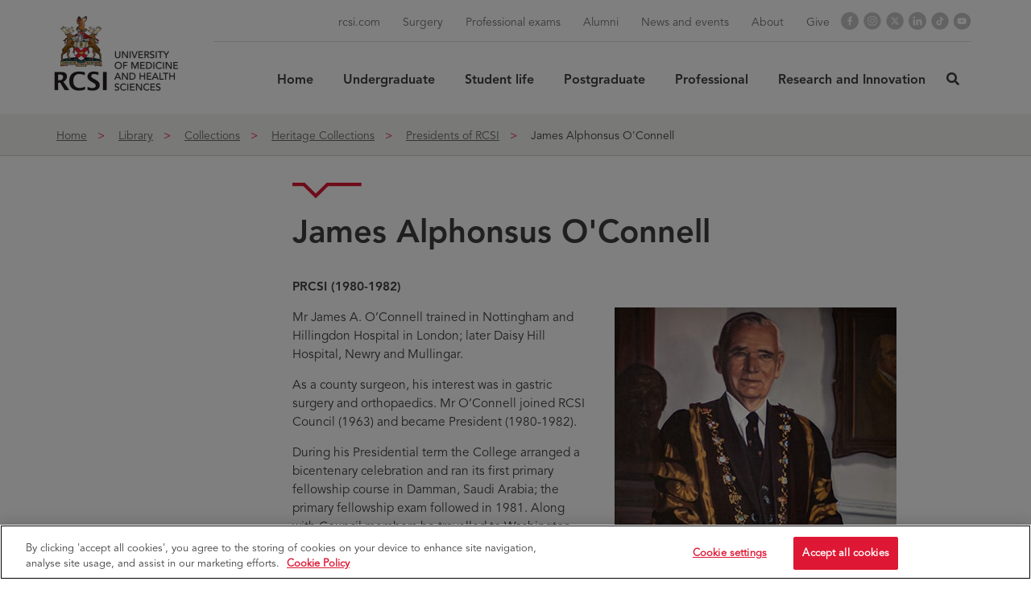

--- FILE ---
content_type: text/html; charset=utf-8
request_url: https://www.rcsi.com/dublin/library/collections/heritage-collections/presidents-of-rcsi/james-alphonsus-oconnell
body_size: 18609
content:


<!DOCTYPE html>
<html lang="en">
<head>
        <script>
        (function (w, d, s, l, i) {
            w[l] = w[l] || []; w[l].push({
            'gtm.start':
                    new Date().getTime(), event: 'gtm.js'
            }); var f = d.getElementsByTagName(s)[0],
                j = d.createElement(s), dl = l != 'dataLayer' ? '&l=' + l : ''; j.async = true; j.src =
                    'https://www.googletagmanager.com/gtm.js?id=' + i + dl; f.parentNode.insertBefore(j, f);
        })(window, document, 'script', 'dataLayer', 'GTM-PRMMPS9');
        </script>

        <script>
            
            delete_cookie();
                var now = new Date();
                now.setTime(now.getTime() + 1 * 3600 * 1000 * 24 * 365);
                function delete_cookie() {
                    if (!getCookie('cleared-onetrust-cookies')) {
                        document.cookie = "OptanonAlertBoxClosed" + "=" + "; path=/" + ';expires=Thu, 01 Jan 1970 00:00:01 GMT';
                        document.cookie = "OptanonConsent" + "=" + "; path=/" + ';expires=Thu, 01 Jan 1970 00:00:01 GMT';
                    }
                    document.cookie = "cleared-onetrust-cookies" + "=" + "; path=/" + "; domain=[.www.rcsi.com]" + "; expires=" + now;
                }

                function getCookie(cookieName) {
                    var value = '; ' + document.cookie;
                    var parts = value.split('; ' + cookieName + '=');
                    if (parts.length == 2) {
                        return true;
                    }
            }
            

    function Othandlers() {
        var OABCcookie = null;
        var PageReadyCalled = false;
        //Start - Change Optanon Cookie Expiry
        var OABCcookieName = "OptanonAlertBoxClosed";
        var bannerAcceptBtn = document.getElementById("onetrust-accept-btn-handler");
        var pcAllowAllBtn = document.getElementById("accept-recommended-btn-handler");
        var pcSaveBtn = document.getElementsByClassName("save-preference-btn-handler onetrust-close-btn-handler")[0];
        var OABCcookie = getCookie(OABCcookieName);
        if (!OABCcookie && bannerAcceptBtn) {
            bannerAcceptBtn.addEventListener('click', function () {
                console.log("Allowed all via Banner");
                location.reload();
            });
        }
        if (pcAllowAllBtn)
            pcAllowAllBtn.addEventListener('click', function () {
            console.log("Allowed all via Preference Center");
            location.reload();
        });
        pcSaveBtn.addEventListener('click', function () {
            console.log("Set custom settings via Preference Center");
            location.reload();
        });
    }
    function optanonCategoryEnabled(name, cat) {
        var value = "; " + document.cookie;
        var parts = value.split("; " + name + "=");
        if (parts.length == 2) {
            var cookieValue = parts.pop().split(";").shift();
            var cookieDetails = cookieValue.split('&');
            for (i = 0; i < cookieDetails.length; i++) {
                var details = cookieDetails[i].split("=");
                if (details[0] == "groups") {
                    var categories = decodeURIComponent(details[1]).split(",");
                    for (c = 0; c < categories.length; c++) {
                        var category = categories[c].split(":");
                        if (category[0] == cat && category[1] == "1") {
                            return true
                            }
                    }
                }
            }
        }
        return false;
    }
    function getCookie(name) {
        var value = "; " + document.cookie;
        var parts = value.split("; " + name + "=");
        if (parts.length == 2)
            return parts.pop().split(";").shift();
    }
    function CookieSettingsUpdated() {
        setTimeout(function () {
            HandleCustomScripts();
            //update cookie expiry date
            if (!OABCcookie) {
                updateOTExpiration();
            }
        }, 1000);
    }
    function updateOTExpiration() {
        //var domain = "neptune.arekibo.com"
        var date = new Date();
        //set to 6 months
        date.setTime(date.getTime() + (180 * 24 * 60 * 60 * 1000));
        var expires = "; expires=" + date.toGMTString();
        // uncomment the domain portion of this for Production CDN scripts
        var OABCcookie = getCookie(OABCcookieName);
        document.cookie = OABCcookieName + "=" + OABCcookie + expires + ";path=/; Samesite=Lax;" //domain=" + domain + ";";
        }
    function HandleCustomScripts() {
        HandleYoutubeScript();
        HandleIframes();
        zingTreeEmbed();
    }
    function HandleYoutubeScript() {
        var mobile = false;
        var isVideosAllowed = optanonCategoryEnabled("OptanonConsent", "C0004");
            $('a[href*="youtube.com/watch"],a[href*="player.vimeo"],a[href*="vimeo.com/showcase"],a[href*="vimeo.com/album"]').addClass("d-none");

        if (isVideosAllowed) {
                $(".video-prompt").remove();
                $('a[href*="youtube.com/watch"],a[href*="player.vimeo"],a[href*="vimeo.com/showcase"],a[href*="vimeo.com/album"]').removeClass("scripted");
            youtubeVideoPlay();
            vimeoVideoPlay();
        } else {
                $('main').find('a[href*="youtube.com/watch"],a[href*="player.vimeo"],a[href*="vimeo.com/showcase"],a[href*="vimeo.com/album"]').each(function () {
                //console.log('outside blocks ', $(this).attr('href'));
                if ($(this).attr('href').indexOf('dnt=true')!=-1 || $(this).attr('href').indexOf('dnt=1')!=-1){
                        //console.log('block 1 ', $(this).attr('href'));
                        $(".video-prompt").remove();
                        $('a[href*="youtube.com/watch"],a[href*="player.vimeo"],a[href*="vimeo.com/showcase"],a[href*="vimeo.com/album"]').removeClass("scripted");
                    youtubeVideoPlay($(this).parent());
                    vimeoVideoPlay($(this).parent());
                } else {
                        $(".video-wrap").remove();
                        $('a[href*="youtube.com/watch"],a[href*="player.vimeo"],a[href*="vimeo.com/showcase"],a[href*="vimeo.com/album"]').removeClass("replaced");
                    if ($(this).hasClass("scripted") === false) {
                            $(this).addClass("scripted");
                            $(this).parent().prepend('<span class="c-prompt-box-wrapper"><span class="c-prompt">You need to consent to targeting cookies to load this media </span><a class="optanon-toggle-display btn btn-default" href="javascript:;">Cookie Settings</a></span>');
                    }
                }
            });
        }
    }
    var wrapIframes = true;
    function HandleIframes() {
        console.log('HandleIframes');
        var videosAllowed = optanonCategoryEnabled("OptanonConsent", "C0004");
        //var iFrames = Array.from(document.querySelectorAll(".standard-content-wrap iframe, .modal iframe"));
        var iFrames = Array.from(document.querySelectorAll(".standard-content-wrap iframe:not([src*='youtube-nocookie']):not([src*='dnt=true']):not([src*='dnt=1']), .modal iframe:not([src*='youtube-nocookie']):not([src*='dnt=true']):not([src*='dnt=1'])"));
        for (var f = 0; f < iFrames.length; f++) {
            if (wrapIframes) {
                var objectToWrap = iFrames[f];
                var newTagName = "div";
                var newWrapperTag = document.createElement(newTagName);
                objectToWrap.parentNode.insertBefore(newWrapperTag, objectToWrap);
                newWrapperTag.appendChild(objectToWrap);
                newWrapperTag.classList.add("iframe-box");
            }
            if (videosAllowed) {
                var cBoxes = Array.from(document.querySelectorAll(".no-c0004"));
                for (var c = 0; c < cBoxes.length; c++) {
                    cBoxes[c].classList.remove("no-c0004");
                }
            } else {
                var nextSiblingClassName = "";
                if (iFrames[f].nextSibling) {
                    if (iFrames[f].nextSibling.nextElementSibling && iFrames[f].nextSibling.nextElementSibling) {
                        nextSiblingClassName = iFrames[f].nextSibling.nextElementSibling.className;
                    }
                }
                if (nextSiblingClassName == "") {
                    var markup = '<span class="c-prompt-box-wrapper"><span class="c-prompt">You need to consent to targeting cookies to load this media </span><a class="optanon-toggle-display btn btn-default" href="javascript:;">Cookie Settings</a></span>'
                        var node = document.createElement("span");
                    node.innerHTML = markup;
                    node.classList.add("c-prompt-box");
                    iFrames[f].parentNode.appendChild(node);
                }
                iFrames[f].parentNode.classList.add("no-c0004");
            }
        }//end for
        wrapIframes = false;
    }
    function hasClass(elem, className) {
        return elem.className.split(' ').indexOf(className) > -1;
    }
        </script>
        <!-- End Cookie consent -->

    <meta charset="UTF-8">
    <meta http-equiv="X-UA-Compatible" content="IE=Edge">
    <script>
        var contentAttr = "";
        if ((/iPad|iPod/.test(navigator.platform) || (navigator.platform === 'MacIntel' && navigator.maxTouchPoints > 1))) {
            //Add new meta tag in head
            contentAttr = "viewport-fit=cover";
        } else {
            //Add old meta tag which we already have
            contentAttr = "width=device-width, initial-scale=1";
        }
        var link = document.createElement('meta');
        link.setAttribute('name', 'viewport');
        link.content = contentAttr;
        document.getElementsByTagName('head')[0].appendChild(link);
    </script>
    <!-- Favicons -->
    <link rel="apple-touch-icon" sizes="180x180" href="/assets/apple-touch-icon.png">
    <link rel="icon" type="image/png" sizes="32x32" href="/assets/favicon-32x32.png">
    <link rel="icon" type="image/png" sizes="16x16" href="/assets/favicon-16x16.png">
    <!--<link rel="manifest" href="/assets/manifest.json">-->
    <meta name="msapplication-TileColor" content="#ffffff">
    <meta name="msapplication-TileImage" content="/assets/mstile-144x144.png">
    <meta name="theme-color" content="#ffffff">




<title>James Alphonsus O&#39;Connell - Royal College of Surgeons in Ireland</title>
<meta name="twitter:card" content="summary_large_image" />
<meta name="keywords" content="" />
<meta name="description" content="" />

<meta property="og:title" content="James Alphonsus O&#39;Connell" />
<meta name="twitter:title" content="James Alphonsus O&#39;Connell" />
<meta property="og:description" content="" />
<meta name="twitter:description" content="" />
    <meta property="og:url" content="https://www.rcsi.com/dublin/library/collections/heritage-collections/presidents-of-rcsi/james-alphonsus-oconnell" />
    <meta name="twitter:url" content="https://www.rcsi.com/dublin/library/collections/heritage-collections/presidents-of-rcsi/james-alphonsus-oconnell" />


<meta property="og:image" content="https://www.rcsi.com/assets/images/social/social-share-default.png" />
<meta name="twitter:image" content="https://www.rcsi.com/assets/images/social/social-share-default.png" />


    <!-- Latest compiled and minified JavaScript -->
    
    

    <link rel="stylesheet" href="https://use.typekit.net/aza2wnq.css">
        <!-- Gulped styles-->
            <link href="/assets/css/gulp_default.min.css?v=1769767241832" rel="stylesheet" />



    <script type="text/javascript">
        /*!
         * enquire.js v2.1.2 - Awesome Media Queries in JavaScript
         * Copyright (c) 2014 Nick Williams - http://wicky.nillia.ms/enquire.js
         * License: MIT (http://www.opensource.org/licenses/mit-license.php)
         */
        !function (a, b, c) { var d = window.matchMedia; "undefined" != typeof module && module.exports ? module.exports = c(d) : "function" == typeof define && define.amd ? define(function () { return b[a] = c(d) }) : b[a] = c(d) }("enquire", this, function (a) { "use strict"; function b(a, b) { var c, d = 0, e = a.length; for (d; e > d && (c = b(a[d], d), c !== !1); d++); } function c(a) { return "[object Array]" === Object.prototype.toString.apply(a) } function d(a) { return "function" == typeof a } function e(a) { this.options = a, !a.deferSetup && this.setup() } function f(b, c) { this.query = b, this.isUnconditional = c, this.handlers = [], this.mql = a(b); var d = this; this.listener = function (a) { d.mql = a, d.assess() }, this.mql.addListener(this.listener) } function g() { if (!a) throw new Error("matchMedia not present, legacy browsers require a polyfill"); this.queries = {}, this.browserIsIncapable = !a("only all").matches } return e.prototype = { setup: function () { this.options.setup && this.options.setup(), this.initialised = !0 }, on: function () { !this.initialised && this.setup(), this.options.match && this.options.match() }, off: function () { this.options.unmatch && this.options.unmatch() }, destroy: function () { this.options.destroy ? this.options.destroy() : this.off() }, equals: function (a) { return this.options === a || this.options.match === a } }, f.prototype = { addHandler: function (a) { var b = new e(a); this.handlers.push(b), this.matches() && b.on() }, removeHandler: function (a) { var c = this.handlers; b(c, function (b, d) { return b.equals(a) ? (b.destroy(), !c.splice(d, 1)) : void 0 }) }, matches: function () { return this.mql.matches || this.isUnconditional }, clear: function () { b(this.handlers, function (a) { a.destroy() }), this.mql.removeListener(this.listener), this.handlers.length = 0 }, assess: function () { var a = this.matches() ? "on" : "off"; b(this.handlers, function (b) { b[a]() }) } }, g.prototype = { register: function (a, e, g) { var h = this.queries, i = g && this.browserIsIncapable; return h[a] || (h[a] = new f(a, i)), d(e) && (e = { match: e }), c(e) || (e = [e]), b(e, function (b) { d(b) && (b = { match: b }), h[a].addHandler(b) }), this }, unregister: function (a, b) { var c = this.queries[a]; return c && (b ? c.removeHandler(b) : (c.clear(), delete this.queries[a])), this } }, new g });

    </script>

    <script>
        /* Cookie - check Cookie function */
        /*  function getCookie(e) { var t, o, i, n = document.cookie.split(";"); for (t = 0; t < n.length; t++)if (o = n[t].substr(0, n[t].indexOf("=")), i = n[t].substr(n[t].indexOf("=") + 1), (o = o.replace(/^\s+|\s+$/g, "")) == e) return unescape(i) } function setCookie(e, t, o) { var i = new Date; i.setDate(i.getDate() + o); var n = escape(t) + (null == o ? "" : "; expires=" + i.toUTCString()); document.cookie = e + "=" + n + "; path=/" } function deleteCookie(e, t) { if (t) for (var o = document.cookie.split(";"), i = 0; i < o.length; i++) { var n = o[i].trim().split("=")[0]; 0 === n.indexOf(e) && (document.cookie = n + "=; expires=Thu, 01 Jan 1970 00:00:00 UTC; path=/;") } else document.cookie = e + "=; expires=Thu, 01 Jan 1970 00:00:00 UTC; path=/;" }*/
        function getCookie(e) {
            let cookie = {};
            document.cookie.split(';').forEach(function (el) {
                let [key, value] = el.split('=');
                cookie[key.trim()] = value;
            });
            var tempcookeValue = cookie[e];
            var tempcookePopupCookievalue = cookie["PopupCookievalue"];
            if (tempcookeValue != undefined) {
                setTimeout(function () {
                    if (typeof (setPop) == "function") {
                        setPop();
                    }
                }, 1000);
            }

            var t, o, i, n = document.cookie.split(";");
            for (t = 0; t < n.length; t++) {
                if (o = n[t].substr(0, n[t].indexOf("=")), i = n[t].substr(n[t].indexOf("=") + 1), (o = o.replace(/^\s+|\s+$/g, "")) == e) return unescape(i)
            }


        }

        function setCookie(e, t, o) {
            var i = new Date;
            i.setDate(i.getDate() + o);
            var n = escape(t) + (null == o ? "" : "; expires=" + i.toUTCString());
            document.cookie = e + "=" + n + "; path=/"
        }

        function deleteCookie(e, t) {
            if (t)
                for (var o = document.cookie.split(";"), i = 0; i < o.length; i++) {
                    var n = o[i].trim().split("=")[0];
                    0 === n.indexOf(e) && (document.cookie = n + "=; expires=Thu, 01 Jan 1970 00:00:00 UTC; path=/;")
                } else document.cookie = e + "=; expires=Thu, 01 Jan 1970 00:00:00 UTC; path=/;"
        }

    </script>

    <script>
        /*! lazysizes - v5.1.0 */
        !function (a, b) { var c = b(a, a.document); a.lazySizes = c, "object" == typeof module && module.exports && (module.exports = c) }("undefined" != typeof window ? window : {}, function (a, b) { "use strict"; var c, d; if (function () { var b, c = { lazyClass: "lazyload", loadedClass: "lazyloaded", loadingClass: "lazyloading", preloadClass: "lazypreload", errorClass: "lazyerror", autosizesClass: "lazyautosizes", srcAttr: "data-src", srcsetAttr: "data-srcset", sizesAttr: "data-sizes", minSize: 40, customMedia: {}, init: !0, expFactor: 1.5, hFac: .8, loadMode: 2, loadHidden: !0, ricTimeout: 0, throttleDelay: 125 }; d = a.lazySizesConfig || a.lazysizesConfig || {}; for (b in c) b in d || (d[b] = c[b]) }(), !b || !b.getElementsByClassName) return { init: function () { }, cfg: d, noSupport: !0 }; var e = b.documentElement, f = a.Date, g = a.HTMLPictureElement, h = "addEventListener", i = "getAttribute", j = a[h], k = a.setTimeout, l = a.requestAnimationFrame || k, m = a.requestIdleCallback, n = /^picture$/i, o = ["load", "error", "lazyincluded", "_lazyloaded"], p = {}, q = Array.prototype.forEach, r = function (a, b) { return p[b] || (p[b] = new RegExp("(\\s|^)" + b + "(\\s|$)")), p[b].test(a[i]("class") || "") && p[b] }, s = function (a, b) { r(a, b) || a.setAttribute("class", (a[i]("class") || "").trim() + " " + b) }, t = function (a, b) { var c; (c = r(a, b)) && a.setAttribute("class", (a[i]("class") || "").replace(c, " ")) }, u = function (a, b, c) { var d = c ? h : "removeEventListener"; c && u(a, b), o.forEach(function (c) { a[d](c, b) }) }, v = function (a, d, e, f, g) { var h = b.createEvent("Event"); return e || (e = {}), e.instance = c, h.initEvent(d, !f, !g), h.detail = e, a.dispatchEvent(h), h }, w = function (b, c) { var e; !g && (e = a.picturefill || d.pf) ? (c && c.src && !b[i]("srcset") && b.setAttribute("srcset", c.src), e({ reevaluate: !0, elements: [b] })) : c && c.src && (b.src = c.src) }, x = function (a, b) { return (getComputedStyle(a, null) || {})[b] }, y = function (a, b, c) { for (c = c || a.offsetWidth; c < d.minSize && b && !a._lazysizesWidth;)c = b.offsetWidth, b = b.parentNode; return c }, z = function () { var a, c, d = [], e = [], f = d, g = function () { var b = f; for (f = d.length ? e : d, a = !0, c = !1; b.length;)b.shift()(); a = !1 }, h = function (d, e) { a && !e ? d.apply(this, arguments) : (f.push(d), c || (c = !0, (b.hidden ? k : l)(g))) }; return h._lsFlush = g, h }(), A = function (a, b) { return b ? function () { z(a) } : function () { var b = this, c = arguments; z(function () { a.apply(b, c) }) } }, B = function (a) { var b, c = 0, e = d.throttleDelay, g = d.ricTimeout, h = function () { b = !1, c = f.now(), a() }, i = m && g > 49 ? function () { m(h, { timeout: g }), g !== d.ricTimeout && (g = d.ricTimeout) } : A(function () { k(h) }, !0); return function (a) { var d; (a = !0 === a) && (g = 33), b || (b = !0, d = e - (f.now() - c), d < 0 && (d = 0), a || d < 9 ? i() : k(i, d)) } }, C = function (a) { var b, c, d = 99, e = function () { b = null, a() }, g = function () { var a = f.now() - c; a < d ? k(g, d - a) : (m || e)(e) }; return function () { c = f.now(), b || (b = k(g, d)) } }, D = function () { var g, l, m, o, p, y, D, F, G, H, I, J, K = /^img$/i, L = /^iframe$/i, M = "onscroll" in a && !/(gle|ing)bot/.test(navigator.userAgent), N = 0, O = 0, P = 0, Q = -1, R = function (a) { P--, (!a || P < 0 || !a.target) && (P = 0) }, S = function (a) { return null == J && (J = "hidden" == x(b.body, "visibility")), J || "hidden" != x(a.parentNode, "visibility") && "hidden" != x(a, "visibility") }, T = function (a, c) { var d, f = a, g = S(a); for (F -= c, I += c, G -= c, H += c; g && (f = f.offsetParent) && f != b.body && f != e;)(g = (x(f, "opacity") || 1) > 0) && "visible" != x(f, "overflow") && (d = f.getBoundingClientRect(), g = H > d.left && G < d.right && I > d.top - 1 && F < d.bottom + 1); return g }, U = function () { var a, f, h, j, k, m, n, p, q, r, s, t, u = c.elements; if ((o = d.loadMode) && P < 8 && (a = u.length)) { for (f = 0, Q++; f < a; f++)if (u[f] && !u[f]._lazyRace) if (!M || c.prematureUnveil && c.prematureUnveil(u[f])) aa(u[f]); else if ((p = u[f][i]("data-expand")) && (m = 1 * p) || (m = O), r || (r = !d.expand || d.expand < 1 ? e.clientHeight > 500 && e.clientWidth > 500 ? 500 : 370 : d.expand, c._defEx = r, s = r * d.expFactor, t = d.hFac, J = null, O < s && P < 1 && Q > 2 && o > 2 && !b.hidden ? (O = s, Q = 0) : O = o > 1 && Q > 1 && P < 6 ? r : N), q !== m && (y = innerWidth + m * t, D = innerHeight + m, n = -1 * m, q = m), h = u[f].getBoundingClientRect(), (I = h.bottom) >= n && (F = h.top) <= D && (H = h.right) >= n * t && (G = h.left) <= y && (I || H || G || F) && (d.loadHidden || S(u[f])) && (l && P < 3 && !p && (o < 3 || Q < 4) || T(u[f], m))) { if (aa(u[f]), k = !0, P > 9) break } else !k && l && !j && P < 4 && Q < 4 && o > 2 && (g[0] || d.preloadAfterLoad) && (g[0] || !p && (I || H || G || F || "auto" != u[f][i](d.sizesAttr))) && (j = g[0] || u[f]); j && !k && aa(j) } }, V = B(U), W = function (a) { var b = a.target; if (b._lazyCache) return void delete b._lazyCache; R(a), s(b, d.loadedClass), t(b, d.loadingClass), u(b, Y), v(b, "lazyloaded") }, X = A(W), Y = function (a) { X({ target: a.target }) }, Z = function (a, b) { try { a.contentWindow.location.replace(b) } catch (c) { a.src = b } }, $ = function (a) { var b, c = a[i](d.srcsetAttr); (b = d.customMedia[a[i]("data-media") || a[i]("media")]) && a.setAttribute("media", b), c && a.setAttribute("srcset", c) }, _ = A(function (a, b, c, e, f) { var g, h, j, l, o, p; (o = v(a, "lazybeforeunveil", b)).defaultPrevented || (e && (c ? s(a, d.autosizesClass) : a.setAttribute("sizes", e)), h = a[i](d.srcsetAttr), g = a[i](d.srcAttr), f && (j = a.parentNode, l = j && n.test(j.nodeName || "")), p = b.firesLoad || "src" in a && (h || g || l), o = { target: a }, s(a, d.loadingClass), p && (clearTimeout(m), m = k(R, 2500), u(a, Y, !0)), l && q.call(j.getElementsByTagName("source"), $), h ? a.setAttribute("srcset", h) : g && !l && (L.test(a.nodeName) ? Z(a, g) : a.src = g), f && (h || l) && w(a, { src: g })), a._lazyRace && delete a._lazyRace, t(a, d.lazyClass), z(function () { var b = a.complete && a.naturalWidth > 1; p && !b || (b && s(a, "ls-is-cached"), W(o), a._lazyCache = !0, k(function () { "_lazyCache" in a && delete a._lazyCache }, 9)), "lazy" == a.loading && P-- }, !0) }), aa = function (a) { if (!a._lazyRace) { var b, c = K.test(a.nodeName), e = c && (a[i](d.sizesAttr) || a[i]("sizes")), f = "auto" == e; (!f && l || !c || !a[i]("src") && !a.srcset || a.complete || r(a, d.errorClass) || !r(a, d.lazyClass)) && (b = v(a, "lazyunveilread").detail, f && E.updateElem(a, !0, a.offsetWidth), a._lazyRace = !0, P++, _(a, b, f, e, c)) } }, ba = C(function () { d.loadMode = 3, V() }), ca = function () { 3 == d.loadMode && (d.loadMode = 2), ba() }, da = function () { if (!l) { if (f.now() - p < 999) return void k(da, 999); l = !0, d.loadMode = 3, V(), j("scroll", ca, !0) } }; return { _: function () { p = f.now(), c.elements = b.getElementsByClassName(d.lazyClass), g = b.getElementsByClassName(d.lazyClass + " " + d.preloadClass), j("scroll", V, !0), j("resize", V, !0), a.MutationObserver ? new MutationObserver(V).observe(e, { childList: !0, subtree: !0, attributes: !0 }) : (e[h]("DOMNodeInserted", V, !0), e[h]("DOMAttrModified", V, !0), setInterval(V, 999)), j("hashchange", V, !0), ["focus", "mouseover", "click", "load", "transitionend", "animationend"].forEach(function (a) { b[h](a, V, !0) }), /d$|^c/.test(b.readyState) ? da() : (j("load", da), b[h]("DOMContentLoaded", V), k(da, 2e4)), c.elements.length ? (U(), z._lsFlush()) : V() }, checkElems: V, unveil: aa, _aLSL: ca } }(), E = function () { var a, c = A(function (a, b, c, d) { var e, f, g; if (a._lazysizesWidth = d, d += "px", a.setAttribute("sizes", d), n.test(b.nodeName || "")) for (e = b.getElementsByTagName("source"), f = 0, g = e.length; f < g; f++)e[f].setAttribute("sizes", d); c.detail.dataAttr || w(a, c.detail) }), e = function (a, b, d) { var e, f = a.parentNode; f && (d = y(a, f, d), e = v(a, "lazybeforesizes", { width: d, dataAttr: !!b }), e.defaultPrevented || (d = e.detail.width) && d !== a._lazysizesWidth && c(a, f, e, d)) }, f = function () { var b, c = a.length; if (c) for (b = 0; b < c; b++)e(a[b]) }, g = C(f); return { _: function () { a = b.getElementsByClassName(d.autosizesClass), j("resize", g) }, checkElems: g, updateElem: e } }(), F = function () { !F.i && b.getElementsByClassName && (F.i = !0, E._(), D._()) }; return k(function () { d.init && F() }), c = { cfg: d, autoSizer: E, loader: D, init: F, uP: w, aC: s, rC: t, hC: r, fire: v, gW: y, rAF: z } });
    </script>

    
    <style>
        .bh-btn-position {
            position: absolute;
            height: 48px !important;
            padding: 16px 30px 14px 30px !important;
        }
    </style>
</head>
<body class="dublin header-static ">
    <!-- Google Tag Manager (noscript) -->
    <noscript>
        <iframe src="https://www.googletagmanager.com/ns.html?id=GTM-PRMMPS9"
                height="0" width="0" style="display:none;visibility:hidden"></iframe>
    </noscript>
    <!-- End Google Tag Manager (noscript) -->
    <!--[if lte IE 9]>
    <div id="browser-upgrade">
        <div class="container">
                    <p>You are using an <strong>outdated</strong> browser. Please <a href="http://browsehappy.com/">upgrade
                        your browser</a> to improve your experience.</p>
        </div>
    </div>
    <![endif]-->
    <noscript>
        <div id="browser-warning" class="no-print user-warning">
            <div class="container">
                <p>
                    <i class="glyphicon glyphicon-info-sign"></i>It appears JavaScript is disabled. To get the most out of the website we recommend enabling JavaScript in your browser.
                </p>
            </div>
        </div>
    </noscript>

    <a href="#content" class="skip-content hidden-xs"><span>Skip to Content</span></a>

    <!-- Header -->
    

    <div id="wrapper">
        <header id="nav_drop_down" data-expand-on-hover="yes" data-expand-on-touch="yes" class="expand-on-touch">
            <div id="nav_drop_down_box">
                                <div class="container">
                    <div class="row">
                        <div class="logo-column">
                            <a href="/dublin">
                            <!-- logo -->
                                    <img class="logo-main lazyload fadeHover" src="[data-uri]" data-src="/assets/images/logos/logo-uni.svg" alt="RCSI logo">

                            </a>
                        </div>
                        
                            <div class="mobile-menu hidden-md hidden-lg">
                                <button type="button" id="user_drop_down"><i class="sr-only">User icon</i></button>
                                <button type="button" id="menu_drop_down"><i class="sr-only">Menu icon</i></button>
                            </div>
                        <nav role="navigation" aria-label="Main Menu" class="nav-column nav-with-search">


                            <!-- Main navigation -->
                            
<div id="tns_drop_down">
    <!-- Utilitiy Navigation -->
    
    <ul class="tns_drop_down_list">
            <li class="">
                <a href="/"  title="rcsi.com">
                    rcsi.com
                </a>
            </li>
            <li class="">
                <a href="/surgery"  title="Surgery">
                    Surgery
                </a>
            </li>
            <li class="divider-left">
                <a href="/dublin/professional-cpd/professional-exams"  title="Professional exams">
                    Professional exams
                </a>
            </li>
            <li class="">
                <a href="/alumni"  title="Alumni">
                    Alumni
                </a>
            </li>
            <li class="">
                <a href="/dublin/news-and-events"  title="News and events">
                    News and events
                </a>
            </li>
            <li class="">
                <a href="/dublin/about"  title="About">
                    About
                </a>
            </li>
            <li class="">
                <a href="/support-us/give-now"  title="Give">
                    Give
                </a>
            </li>



    </ul>
    <!-- Social Media Icons -->
    

<ul class="masthead-social-icons">
        <li>
            <a href="https://www.facebook.com/rcsi123" target="_self" title="Facebook" class="svg-desktop-mobile-masthead-facebook-icon">

                <span class="sr-only">Facebook</span>
            </a>
        </li>
        <li>
            <a href="https://www.instagram.com/rcsi_irl" target="_self" title="Instagram" class="svg-desktop-mobile-masthead-instagram-icon">

                <span class="sr-only">Instagram</span>
            </a>
        </li>
        <li>
            <a href="https://twitter.com/RCSI_Irl" target="_self" title="X" class="svg-desktop-mobile-masthead-twitter-icon">

                <span class="sr-only">X</span>
            </a>
        </li>
        <li>
            <a href="http://www.linkedin.com/company/rcsi" target="_self" title="LinkedIn" class="svg-desktop-mobile-masthead-linkedin-icon">

                <span class="sr-only">LinkedIn</span>
            </a>
        </li>
        <li>
            <a href="https://www.tiktok.com/@rcsi_studentlife" target="_self" title="TikTok" class="svg-desktop-mobile-masthead-tiktok-icon">

                <span class="sr-only">TikTok</span>
            </a>
        </li>
        <li>
            <a href="https://www.youtube.com/@RCSI_Irl" target="_self" title="YouTube" class="svg-desktop-mobile-masthead-youtube-icon">

                <span class="sr-only">YouTube</span>
            </a>
        </li>
</ul>


</div>
    <ul id="gns_drop_down">
                <li class="">
                        <a class="" href="/dublin/" >
                            Home
                        </a>
                </li>
                <li class=" dropdown">
                        <a href="/dublin/undergraduate" class="dropdown-toggle" data-toggle="dropdown" role="button" aria-haspopup="true" aria-expanded="false">
                            Undergraduate
                        </a>
                        <ul class="dropdown-menu">
                                <li class="">
                                    <a href="/dublin/undergraduate/why-rcsi" >Why RCSI?</a>
                                </li>
                                <li class="">
                                    <a href="/dublin/undergraduate/advanced-therapeutic-technologies" >Advanced Therapeutic Technologies</a>
                                </li>
                                <li class="">
                                    <a href="/dublin/undergraduate/dentistry" >Dentistry</a>
                                </li>
                                <li class="">
                                    <a href="/dublin/undergraduate/gem" >Graduate Entry Medicine</a>
                                </li>
                                <li class="">
                                    <a href="/dublin/undergraduate/medicine" >Medicine</a>
                                </li>
                                <li class="">
                                    <a href="/dublin/undergraduate/pharmacy" >Pharmacy</a>
                                </li>
                                <li class="">
                                    <a href="/dublin/undergraduate/physiotherapy" >Physiotherapy</a>
                                </li>
                                <li class="">
                                    <a href="/dublin/undergraduate/meet-rcsi" >Events and live webinars</a>
                                </li>
                                <li class="">
                                    <a href="/dublin/undergraduate/application-information" >Application information</a>
                                </li>
                        </ul>
                </li>
                <li class=" dropdown">
                        <a href="/dublin/student-life" class="dropdown-toggle" data-toggle="dropdown" role="button" aria-haspopup="true" aria-expanded="false">
                            Student life
                        </a>
                        <ul class="dropdown-menu">
                                <li class="">
                                    <a href="/dublin/student-life/life-on-campus" >Life on campus</a>
                                </li>
                                <li class="">
                                    <a href="/dublin/student-life/virtual-tours" >Virtual campus tours</a>
                                </li>
                                <li class="">
                                    <a href="/dublin/student-life/life-in-dublin" >Life in Dublin</a>
                                </li>
                                <li class="">
                                    <a href="/dublin/student-life/student-stories" >Student stories</a>
                                </li>
                                <li class="">
                                    <a href="/dublin/student-life/73-questions-with" >73 questions with ...</a>
                                </li>
                                <li class="">
                                    <a href="/dublin/student-life/day-in-the-life" >A day in the life</a>
                                </li>
                                <li class="">
                                    <a href="/dublin/student-life/student-opportunities" >Student opportunities</a>
                                </li>
                                <li class="">
                                    <a href="/dublin/student-life/student-engagement-and-partnership" >Student engagement and partnership</a>
                                </li>
                                <li class="">
                                    <a href="/dublin/student-life/undergraduate-essentials" >Undergraduate essentials</a>
                                </li>
                                <li class="">
                                    <a href="/dublin/student-life/course-semester-dates" >Course semester dates</a>
                                </li>
                                <li class="">
                                    <a href="/dublin/student-life/chat-with-us" >Chat with us</a>
                                </li>
                        </ul>
                </li>
                <li class=" dropdown">
                        <a href="/dublin/postgraduate" class="dropdown-toggle" data-toggle="dropdown" role="button" aria-haspopup="true" aria-expanded="false">
                            Postgraduate
                        </a>
                        <ul class="dropdown-menu">
                                <li class="">
                                    <a href="/online/find-a-course?award=masters%2Cprofessional%20diploma%2Cprofessional%20certificate%2Cpostgraduate%20diploma%2Cpostgraduate%20certificate%2Cbridging%20programmes" >Taught courses</a>
                                </li>
                                <li class="">
                                    <a href="/dublin/postgraduate/postgraduate-research" >Postgraduate research</a>
                                </li>
                                <li class="">
                                    <a href="/dublin/postgraduate/policies-and-guidelines" >Policies and guidelines</a>
                                </li>
                        </ul>
                </li>
                <li class=" dropdown">
                        <a href="/dublin/professional-cpd" class="dropdown-toggle" data-toggle="dropdown" role="button" aria-haspopup="true" aria-expanded="false">
                            Professional
                        </a>
                        <ul class="dropdown-menu">
                                <li class="">
                                    <a href="/online/find-a-course?award=cpd%2Cmicro-credential" >Short courses and CPD</a>
                                </li>
                                <li class="">
                                    <a href="/dublin/professional-cpd/cpdss" >CPD Support Scheme</a>
                                </li>
                                <li class="">
                                    <a href="/dublin/professional-cpd/professional-exams" >Professional exams</a>
                                </li>
                                <li class="">
                                    <a href="/dublin/professional-cpd/#professionalbodies" >Professional bodies</a>
                                </li>
                                <li class="">
                                    <a href="/dublin/professional-cpd/#competence" >Professional competence</a>
                                </li>
                        </ul>
                </li>
                <li class=" dropdown">
                        <a href="/dublin/research-and-innovation" class="dropdown-toggle" data-toggle="dropdown" role="button" aria-haspopup="true" aria-expanded="false">
                            Research and Innovation
                        </a>
                        <ul class="dropdown-menu">
                                <li class="">
                                    <a href="/dublin/research-and-innovation/research" >Research</a>
                                </li>
                                <li class="">
                                    <a href="/dublin/research-and-innovation/innovation" >Innovation</a>
                                </li>
                                <li class="">
                                    <a href="/dublin/research-and-innovation/research-careers" >Research careers</a>
                                </li>
                        </ul>
                </li>
    </ul>

<div class="header-search-desktop">
    <button id="showSearch" role="button" aria-haspopup="true" aria-expanded="false" touch-action="auto">
        <span class="svg-search"></span>
        <span class="sr-only">click here to search</span>
    </button>
    <div class="header-search-wrapper" id="headerSearch">
        <div class="header-search-inner">
            <form action="/dublin/search-results" class="navbar-form" role="search">
                <div class="form-group center">
                    <div class="input-group">
                        <label for="searchInputBox">
                            <span class="hidden">Search</span>
                        </label>
                        <input type="text" name="query" id="searchInputBox" placeholder="Search" class="form-control" autocomplete="off">
                        <span class="input-group-btn">
                            <button id="headerSearchSubmit" class="btn" type="submit">Submit</button>
                        </span>
                    </div>
                </div>
            </form>
        </div>
    </div>
</div>
                        </nav>
                    </div>
                </div>
            </div>
            
            
<div class="breadcrumb-wrapper">
    <div class="container">
        <ol class="breadcrumb">
                        <li class="">
                                    <a href="/dublin/">Home</a>
                        </li>
                        <li class="">
                                    <a href="/dublin/library">Library</a>
                        </li>
                        <li class="">
                                    <a href="/dublin/library/collections">Collections</a>
                        </li>
                        <li class="">
                                    <a href="/dublin/library/collections/heritage-collections">Heritage Collections</a>
                        </li>
                        <li class="">
                                    <a href="/dublin/library/collections/heritage-collections/presidents-of-rcsi">Presidents of RCSI</a>
                        </li>
                        <li class="active">
James Alphonsus O&#39;Connell                        </li>

        </ol>
    </div> 
</div>
        </header>
        <main role="main" id="content" class="">

<div class="container standard-content-wrap">
    <div class="row">
        <div class="col-sm-3 xs-order-2">
                


        </div>

        <div class="col-sm-8 xs-order-1">
            <article>
                    <h1>James Alphonsus O&#39;Connell</h1>
                
                <p><strong>PRCSI (1980-1982)</strong>
</p>
<p><img src="/dublin/-/media/feature/page-content/content-block/dublin/library/presidential-portraits/james-alphonsus-o-connell.jpg?h=416&amp;w=350&amp;hash=8A82A5A65D1E78973AEA98DEF74A9D7D" alt="James Alphonsus O'Connell" class="align-right img-responsive" />Mr James A. O&rsquo;Connell trained in Nottingham and Hillingdon Hospital in London; later Daisy Hill Hospital, Newry and Mullingar. </p>
<p>As a county surgeon, his interest was in gastric surgery and orthopaedics. Mr O&rsquo;Connell joined RCSI Council (1963) and became President (1980-1982). </p>
<p>During his Presidential term the College arranged a bicentenary celebration and ran its first primary fellowship course in Damman, Saudi Arabia; the primary fellowship exam followed in 1981. Along with Council members he travelled to Washington, USA to confer an RCSI Honorary Fellowship on Dr Loyal Davis, the legendary neurosurgeon (1896-1982) in the presence of President and Mrs Ronald Regan.</p>
<p><em>Above:&nbsp;Portrait of James A. O&rsquo;Connell by Joseph Dawson.</em></p>
                
            </article>
        </div>
    </div>
</div>        </main>


        <footer class="footer-main">
            


    <div class="footer-links-wrap">
        <div class="container">
            <div class="row">
                <!--Footer links  col 1 -->
                <div class="col-xs-6 col-md-3">
                    
<ul class="nav nav-stacked">
    <li class="">    
    <a href="/careers" class="dropdown-item" target="_self" title="Careers">
        <span>Careers</span>
    </a>
</li>
    <li class="">    
    <a href="/dublin/library" class="dropdown-item" target="_self" title="Library">
        <span>Library</span>
    </a>
</li>
    <li class="">    
    <a href="/society/sustainability/green-campus" class="dropdown-item" target="_self" title="Green Campus">
        <span>Green Campus</span>
    </a>
</li>
    <li class="">    
    <a href="/an-ghaeilge" class="dropdown-item" target="_self" title="Gaeilge">
        <span>Gaeilge</span>
    </a>
</li>
    <li class="">    
    <a href="/freedom-of-information" class="dropdown-item" target="_self" title="Freedom of Information">
        <span>Freedom of Information</span>
    </a>
</li>
    <li class="">    
    <a href="/quality-enhancement-office" class="dropdown-item" target="_blank" title="Quality Enhancement Office">
        <span>Quality Enhancement Office</span>
    </a>
</li>
</ul>
                    <p class="copyright hidden-xs">
                        <small>&#169; RCSI Royal College of Surgeons in Ireland</small>
                    </p>
                </div>
                <!--Footer links col 2  -->
                <div class="col-xs-6 col-md-3">
                    
<ul class="nav nav-stacked">
    <li class="">    
    <a href="/dublin/eduroam" class="dropdown-item" target="_self" title="Eduroam">
        <span>Eduroam</span>
    </a>
</li>
    <li class="">    
    <a href="/accessibility" class="dropdown-item" target="_self" title="Accessibility">
        <span>Accessibility</span>
    </a>
</li>
    <li class="">    
    <a href="/privacy-policy" class="dropdown-item" target="_self" title="Privacy Policy">
        <span>Privacy Policy</span>
    </a>
</li>
    <li class="">    
    <a href="/cookie-policy" class="dropdown-item" target="_self" title="Cookie Policy">
        <span>Cookie Policy</span>
    </a>
</li>
    <li class="">    
    <a href="#" class="dropdown-item optanon-toggle-display" target="_self" title="Cookie settings">
        <span>Cookie settings</span>
    </a>
</li>
</ul>
                </div>

                <div class="clearfix visible-xs-block hard-rule"></div>

                <div class="col-xs-12  col-md-3 footer-contact">
                    <span class="h4">
                        Contact us
                    </span>

                    <!-- Contact details -->
                    <div class="contact-details">
                        <p class="adr">
                            <a href="https://www.google.com/maps/place/RCSI/@53.3389866,-6.2629762,18z/data=!4m13!1m7!3m6!1s0x48670e9e94024d87:0xdb57711f34f38e1b!2s123+St+Stephen&#39;s+Green,+Dublin+2,+D02+YN77!3b1!8m2!3d53.3389578!4d-6.2619704!3m4!1s0x48670e9e94070b7b:0xd480ab326993b5ef!8m2!3d53.3389622!4d-6.262036">
                                123 St Stephen&#39;s Green, Dublin 2, Ireland.
                            </a>
                        </p>
                        <p class="tel">
                            <a href="tel:+35314022100">+353 1 402 2100</a>
                        </p>
                        <p>
                            <a href="/dublin/contact-us">Email us</a>
                        </p>
                    </div>
                    <!-- Social media -->
                    

<ul class="footer-social-icons list-inline">
        <li>
            <a href="https://www.facebook.com/rcsi123" target="_self" title="Facebook" class="svg-desktop-mobile-footer-facebook-icon">

                <span class="sr-only">Facebook</span>
            </a>
        </li>
        <li>
            <a href="https://www.instagram.com/rcsi_irl" target="_self" title="Instagram" class="svg-desktop-mobile-footer-instagram-icon">

                <span class="sr-only">Instagram</span>
            </a>
        </li>
        <li>
            <a href="https://twitter.com/RCSI_Irl" target="_self" title="X" class="svg-desktop-mobile-footer-twitter-icon">

                <span class="sr-only">X</span>
            </a>
        </li>
        <li>
            <a href="http://www.linkedin.com/company/rcsi" target="_self" title="LinkedIn" class="svg-desktop-mobile-footer-linkedin-icon">

                <span class="sr-only">LinkedIn</span>
            </a>
        </li>
        <li>
            <a href="https://www.tiktok.com/@rcsi_studentlife" target="_self" title="TikTok" class="svg-desktop-mobile-footer-tiktok-icon">

                <span class="sr-only">TikTok</span>
            </a>
        </li>
        <li>
            <a href="https://www.youtube.com/@RCSI_Irl" target="_self" title="YouTube" class="svg-desktop-mobile-footer-youtube-icon">

                <span class="sr-only">YouTube</span>
            </a>
        </li>
</ul>

                    

                </div>
            </div>
        </div>
    </div>
<!-- Footer RCSI  brand -->
<div class="footer-rcsi-wrap">
    <div class="container">
        <div class="row">
            <div class="col-xs-9 col-md-7">
                <p><strong>RCSI University of Medicine and Health Sciences</strong> RCSI Ollscoil an Leighis agus na hEola&#237;ochta&#237; Sl&#225;inte</p>
            </div>

            <div class="col-xs-3 col-md-5">
                <picture>
                    <!--[if IE 9]><video style="display: none;"><![endif]-->
                    <source data-srcset="/assets/images/footer/logos/crest-download.svg" media="(max-width: 992px)">
                    <source data-srcset="/assets/images/footer/logos/footer_logo_fill.png" media="(min-width: 993px)">
                    <!--[if IE 9]></video><![endif]-->
                    <img src="[data-uri]" alt="RCSI logo" class="footer-logo lazyload">
                </picture>
            </div>
        </div>
    </div>
</div>
<!-- Footer Partners -->
<div class="footer-partners-wrap">
    <div class="container">
        
            <div class="row">
                


    <div class="col-xs-6  col-sm-2">
        <a href="http://eufunds.gov.ie/" target="_self" title="Link will open in a new window.">
            <img class="footer-logo lazyload logo-eu-funds" src="[data-uri]" data-src="/assets/images/footer/logos/ireland-eu-funds-logo.svg" alt="Irish Harp - Ireland&#39;s EU Structural Fund Programme" />
        </a>

    </div>
    <div class="col-xs-6  col-sm-2">
        <a href="http://ec.europa.eu/regional_policy/en/funding/erdf/" target="_self" title="Link will open in a new window.">
            <img class="footer-logo lazyload logo-eu-flag" src="[data-uri]" data-src="/assets/images/footer/logos/eu-flag-logo.svg" alt="EU Flag - European Regional Developement Fund" />
        </a>

    </div>
        <div class="clearfix visible-xs-block"></div>
    <div class="col-xs-6  col-sm-2">
        <a href="http://www.nui.ie/" target="_self" title="Link will open in a new window.">
            <img class="footer-logo lazyload logo-nui" src="[data-uri]" data-src="/images/footer/logos/nui-logo.svg" alt="National University of Ireland" />
        </a>

    </div>
    <div class="col-xs-6  col-sm-2">
        <a href="https://euraxess.ec.europa.eu" target="_self" title="Link will open in a new window.">
            <img class="footer-logo lazyload logo-hr" src="[data-uri]" data-src="/images/footer/logos/hr_logo.svg" alt="HR excellence in research" />
        </a>

    </div>
        <div class="clearfix visible-xs-block"></div>
    <div class="col-xs-6  col-sm-2">
        <a href="https://www.advance-he.ac.uk/equality-charters/international-charters/athena-swan-ireland" target="_blank" title="Link will open in a new window.">
            <img class="footer-logo lazyload logo-swan-member" src="[data-uri]" data-src="/images/footer/logos/athena-swan-member.svg" alt="Anthea Swan" />
        </a>

    </div>

            </div>
    </div>
</div>

        </footer>
    </div>
    
    <script type="text/javascript">
        var isLiveSite=true;
    </script>

        <!-- JS References block-->
        <!--we can write function name(s) that would  be called after loading all js files-->
        <script type="text/javascript">
           // Add a script element as a child of the body
        function initJS() {
            'use strict';
            //load jQuery
            //if browser is ie9 or older then returm document.addEventListener
            if (document.all && !window.atob) {
                return;
            }
            //Distribute mode started now
                         
            if (typeof (jQuery) != 'undefined') {
                loadResourceFiles();
            } else {
                downloadJS("/assets/js/jquery.min.js?v=1769767241832", function () {
                    loadResourceFiles();
                });
            }
                    
            }
    function loadResourceFiles() {
        if (document.querySelector('.job-list-filter-wrapper') !== null) {
            downloadJS("/assets/js/gulp_script.min.uglify.js?v=1769767241832", function () {
                downloadJS("/assets/js/vue.min.js?v=1769767241832", function () {
                    downloadJS("/assets/js/pollyfill.js?v=1769767241832", function () {
                        downloadJS("/assets/js/app/components/jobs/job-filter.js?v=1769767241832", function () {
                            onPageReady();
                        })
                    })
                })
            });
        }
        else if (document.querySelector('#insightFilter') !== null) {
            downloadJS("/assets/js/gulp_script.min.uglify.js?v=1769767241832", function () {
                downloadJS("/assets/js/vue.min.js?v=1769767241832", function () {
                    downloadJS("/assets/js/pollyfill.js?v=1769767241832", function () {
                        downloadJS("/assets/js/app/components/insights/insights-filter.js?v=1769767241832", function () {
                            onPageReady();
                        })
                    })
                })
            });
        } else {
            if (false) {
                 downloadJS("/assets/js/jquery.min.js?v=1769767241832", function () {
                    downloadJS("/assets/js/gulp_script.min.uglify.js?v=1769767241832", function () {
                        onPageReady();
                     });
                 });
            }
            else {
                downloadJS("/assets/js/gulp_script.min.uglify.js?v=1769767241832", function () {
                    onPageReady();
                });
            }
        }
    }
        </script>
        <!-- JS References deferred loading block-->
        <script type="text/javascript">
            var mobileSize = 640;
            var desktop = true;
            var mobile = false;
            //this variable will be add from code behind in CMS System

            function downloadJS(scriptSrc, callback) {
                'use strict';
                var element = document.createElement("script");
                element.src = scriptSrc;
                element.onload = function () {
                    callback();
                };
                document.body.appendChild(element);
            }
            // Check for browser support of event handling capability
            if (window.addEventListener) {
                window.addEventListener("load", initJS, false);
            } else if (window.attachEvent) {
                window.attachEvent("onload", initJS);
            } else {
                window.onload = initJS;
            }
            function onPageReady() {
                enquire.register("screen and (min-width: " + (mobileSize + 1) + "px)", {
                    match: function () {
                        desktop = true;
                        mobile = false;
                        screenChange();
                    },
                    unmatch: function () {
                        desktop = false;
                    }
                });
                enquire.register("screen and (max-width: " + mobileSize + "px)", {
                    match: function () {
                        mobile = true;
                        desktop = false;
                        screenChange();
                    },
                    unmatch: function () {
                        mobile = false;
                        desktop = true;
                    }
                });

                HandleCustomScripts();

                //call page ready from all loaded files
                if (typeof (page_ready_carousel_banner) == "function") { page_ready_carousel_banner(); } if (typeof (page_ready_image_spotlight) == "function") { page_ready_image_spotlight(); } if (typeof (page_ready_navigation_dropdowns) == "function") { page_ready_navigation_dropdowns(); } if (typeof (page_ready_carousel_testimony) == "function") { page_ready_carousel_testimony(); } if (typeof (page_ready_tab_accordion) == "function") { page_ready_tab_accordion(); } if (typeof (page_ready_tabbed_subnav) == "function") { page_ready_tabbed_subnav(); }
                if (typeof (page_ready_default) == "function") {
                    page_ready_default();
                }

                if (typeof (loadAdditionalJs) == "function") {
                    loadAdditionalJs();
                }
                if (typeof (page_ready_form_builder) == "function") { page_ready_form_builder(); }

            }
            function screenChange() {
                //call screen_change from all loaded files
                if (typeof (screen_change_carousel_banner) == "function") { screen_change_carousel_banner(); } if (typeof (screen_change_image_spotlight) == "function") { screen_change_image_spotlight(); } if (typeof (screen_change_navigation_dropdowns) == "function") { screen_change_navigation_dropdowns(); } if (typeof (screen_change_carousel_testimony) == "function") { screen_change_carousel_testimony(); } if (typeof (screen_change_tab_accordion) == "function") { screen_change_tab_accordion(); } if (typeof (screen_change_tabbed_subnav) == "function") { screen_change_tabbed_subnav(); }
                if (typeof (screen_change_default) == "function") {
                    screen_change_default();
                }
                if (typeof (screen_change_cookie) == "function") {
                    screen_change_cookie();
                }
            }
        </script>
        <script type="text/plain" class="optanon-category-C0001">
            //unibuddy
            if (document.getElementById("unibuddy-iframe") != null) {
            //load  script
            var head = document.getElementsByTagName('head')[0];
            var script = document.createElement('script');
            script.src = "https://cdn.unibuddy.co/unibuddy-iframe.js";
            script.type = 'text/javascript';
            head.appendChild(script);
            }
            if (document.getElementById("unibuddy-buddyframe") != null) {
            //load  script
            var head = document.getElementsByTagName('head')[0];
            var script = document.createElement('script');
            script.src = "https://cdn.unibuddy.co/unibuddy-buddyframe.js";
            script.type = 'text/javascript';
            head.appendChild(script);
            }
        </script>
        

    
    
    <script>
        var url = window.location.href;
        if (url.indexOf("/dublin/library") > -1) {
            //load chat script
            var head = document.getElementsByTagName('head')[0];
            var script = document.createElement('script');
            script.src = "https://region-eu.libanswers.com/load_chat.php?hash=15252c83e5b37836bfc22c34022985c6";
            script.type = 'text/javascript';
            head.appendChild(script);

            //Add markup to body tag
            var div1 = document.createElement("div");
            div1.classList.add("libchat-test");

            var div2 = document.createElement("div");
            div2.classList.add("container");

            var div3 = document.createElement("div");
            div3.id = "libchat_15252c83e5b37836bfc22c34022985c6";

            div1.append(div2);
            div2.append(div3);
            document.body.append(div1);
        }
    </script>


    <script>
        document.addEventListener("DOMContentLoaded", function (event) {
            document.addEventListener("sc-forms-submit-success", function (e) {
                setTimeout(function () {
                    var myForm = e.detail;
                    var url = readCookie("SuccessURL");
                    if (url != null && url != "" && url != undefined) {
                        window.location.replace(url);
                    }

                }, 100);

            }, false);

            function readCookie(name) {
                return (name = new RegExp('(?:^|;\\s*)' + ('' + name).replace(/[-[\]{}()*+?.,\\^$|#\s]/g, '\\$&') + '=([^;]*)').exec(document.cookie)) && name[1];
            }

        });
        window.removeEventListener("sc-forms-submit-success", this, false);

    </script>
    <script>
        // Sets cookies from query string if present
        function setCookieFromQueryString(queryStringKey, cookieName, expirationDays = 30) {
            var params = new URLSearchParams(window.location.search);
            var queryValue = params.get(queryStringKey);
            if (queryValue) {
                // Clean value: allow a-zA-Z0-9_. and spaces, remove invalid chars
                queryValue = queryValue.replace(/[^a-zA-Z0-9_. \-]/g, '').replace(/_/g, ' ');
                // Replace encoded spaces with actual space
                queryValue = queryValue.replace(/%20|\+/g, ' ');
                var expires = '';
                if (expirationDays) {
                    var date = new Date();
                    date.setTime(date.getTime() + (expirationDays * 24 * 60 * 60 * 1000));
                    expires = '; expires=' + date.toUTCString();
                }
                document.cookie = cookieName + '=' + encodeURIComponent(queryValue) + expires + '; path=/';
            }
        }

        document.addEventListener('DOMContentLoaded', function () {
            setCookieFromQueryString('campaign', 'crm_campaign');
            setCookieFromQueryString('lead', 'crm_lead');
            setCookieFromQueryString('creative', 'crm_creative');
            setCookieFromQueryString('site', 'crm_site');
            setCookieFromQueryString('provider', 'crm_provider');
            setCookieFromQueryString('category', 'crm_sourcecategory');
            setCookieFromQueryString('method', 'crm_sourcemethod');
        });
    </script>
</body>
</html>

--- FILE ---
content_type: image/svg+xml
request_url: https://www.rcsi.com/assets/css/svg/sprite02.svg
body_size: 1567
content:
<?xml version="1.0" encoding="utf-8"?><svg width="48" height="43" viewBox="0 0 48 43" xmlns="http://www.w3.org/2000/svg" xmlns:xlink="http://www.w3.org/1999/xlink"><svg id="Checked" width="14" height="14" viewBox="0 0 14 14" x="18" y="16" xmlns="http://www.w3.org/2000/svg"><style>.ast0{fill:#de1834}</style><g id="aDesktop"><g id="aIOL-Contact-Form" transform="translate(-685 -785)"><g id="acontent" transform="translate(683 214)"><g id="aIRELAND" transform="translate(0 481)"><g id="aCheckbox-1-Copy-2" transform="translate(0 85)"><g id="abaseline-check_box-24px" transform="translate(0 3)"><path id="aShape" class="ast0" d="M14.1 2.5H3.9c-.8 0-1.4.6-1.4 1.4V14c0 .8.6 1.4 1.4 1.4H14c.8 0 1.4-.7 1.4-1.4V3.9c.1-.8-.5-1.4-1.3-1.4zM7.6 12.6L3.9 9l1-1 2.6 2.6L13 5.1l1 1-6.4 6.5z"/></g></g></g></g></g></g></svg><svg id="Chevron_left" width="8" height="13" viewBox="0 0 8 13" x="34" y="14" xmlns="http://www.w3.org/2000/svg"><style>.bst0{fill:#3f3f3f}</style><path class="bst0" d="M5.8.6c.1-.1.3-.2.5-.2s.3.1.5.2l.6.6c.1.1.2.3.2.5s-.1.3-.3.4L3.1 6.3l4.2 4.2c.1.1.2.3.2.5s-.1.3-.2.5l-.6.6c-.1.1-.3.2-.5.2s-.3-.1-.5-.2L.5 6.8c-.2-.1-.3-.3-.3-.5s.1-.3.3-.4L5.8.6z"/></svg><svg id="Chevron_right" width="8" height="13" viewBox="0 0 8 13" y="30" xmlns="http://www.w3.org/2000/svg"><style>.cst0{fill:#3f3f3f}</style><path class="cst0" d="M2 12.1c-.1.1-.3.2-.5.2s-.3-.1-.5-.2l-.6-.6c-.1-.1-.2-.3-.2-.5s.1-.3.2-.5l4.2-4.2L.4 2.1C.3 2 .2 1.8.2 1.6s.1-.3.2-.5L1 .5c.1-.1.3-.2.5-.2s.4.1.5.3l5.3 5.3c.1.1.2.3.2.4s-.1.4-.2.5L2 12.1z"/></svg><svg id="Unchecked" width="14" height="14" viewBox="0 0 14 14" x="34" xmlns="http://www.w3.org/2000/svg"><style>.dst0{fill:#cfcfcf}</style><g id="dDesktop_1_"><g id="dIOL-Contact-Form_1_" transform="translate(-685 -758)"><g id="dcontent_1_" transform="translate(683 214)"><g id="dIRELAND_1_" transform="translate(0 481)"><g id="dCheckbox-1-Copy" transform="translate(0 61)"><g id="dbaseline-check_box_outline_blank-24px"><path id="dShape_1_" class="dst0" d="M14.1 3.9V14H3.9V3.9h10.2zm0-1.4H3.9c-.8 0-1.4.6-1.4 1.4V14c0 .8.6 1.4 1.4 1.4H14c.8 0 1.4-.7 1.4-1.4V3.9c.1-.8-.6-1.4-1.3-1.4z"/></g></g></g></g></g></g></svg><svg id="arrow_right" width="18" height="14" viewBox="0 0 18 14" xmlns="http://www.w3.org/2000/svg"><style>.est0{fill:#de1834}</style><path class="est0" d="M26.9 20h-15v2h15v-2z" transform="rotate(-180 13.5 14)"/><path class="est0" d="M17.9 26.7L12.3 21l5.5-5.7-1.2-1.3-6.7 7 6.7 7 1.3-1.3z" transform="rotate(-180 13.5 14)"/></svg><svg id="search" width="16" height="16" viewBox="0 0 16 16" y="14" xmlns="http://www.w3.org/2000/svg"><style>.fst0{fill:#3f3f3f}</style><path class="fst0" d="M15.8 13.8c.1.1.2.3.2.5s-.1.4-.2.5l-.9.9c-.1.1-.3.2-.5.2s-.4-.1-.5-.2l-3.1-3.1c-.1-.1-.2-.3-.2-.5v-.5C9.3 12.5 8 13 6.5 13c-1.2 0-2.3-.3-3.3-.9S1.4 10.7.8 9.7 0 7.7 0 6.5s.3-2.3.9-3.3S2.3 1.4 3.3.8s2-.8 3.2-.8 2.3.3 3.3.9 1.8 1.4 2.4 2.4.8 2 .8 3.2c0 1.5-.5 2.8-1.4 4h.5c.2 0 .4.1.5.2l3.2 3.1zm-9.3-3.3c.7 0 1.4-.2 2-.5s1.1-.9 1.5-1.5.5-1.3.5-2-.2-1.4-.5-2S9.1 3.4 8.5 3s-1.3-.5-2-.5-1.4.2-2 .5-1.1.9-1.5 1.5-.5 1.3-.5 2 .2 1.4.5 2 .9 1.1 1.5 1.5 1.3.5 2 .5z"/></svg><svg id="search_red" width="16" height="16" viewBox="0 0 16 16" x="18" xmlns="http://www.w3.org/2000/svg"><style>.gst0{fill:#de1834}</style><path class="gst0" d="M15.8 13.8c.1.1.2.3.2.5s-.1.4-.2.5l-.9.9c-.1.1-.3.2-.5.2s-.4-.1-.5-.2l-3.1-3.1c-.1-.1-.2-.3-.2-.5v-.5C9.3 12.5 8 13 6.5 13c-1.2 0-2.3-.3-3.3-.9S1.4 10.7.8 9.7 0 7.7 0 6.5s.3-2.3.9-3.3S2.3 1.4 3.3.8s2-.8 3.2-.8 2.3.3 3.3.9 1.8 1.4 2.4 2.4.8 2 .8 3.2c0 1.5-.5 2.8-1.4 4h.5c.2 0 .4.1.5.2l3.2 3.1zm-9.3-3.3c.7 0 1.4-.2 2-.5s1.1-.9 1.5-1.5.5-1.3.5-2-.2-1.4-.5-2S9.1 3.4 8.5 3s-1.3-.5-2-.5-1.4.2-2 .5-1.1.9-1.5 1.5-.5 1.3-.5 2 .2 1.4.5 2 .9 1.1 1.5 1.5 1.3.5 2 .5z"/></svg></svg>